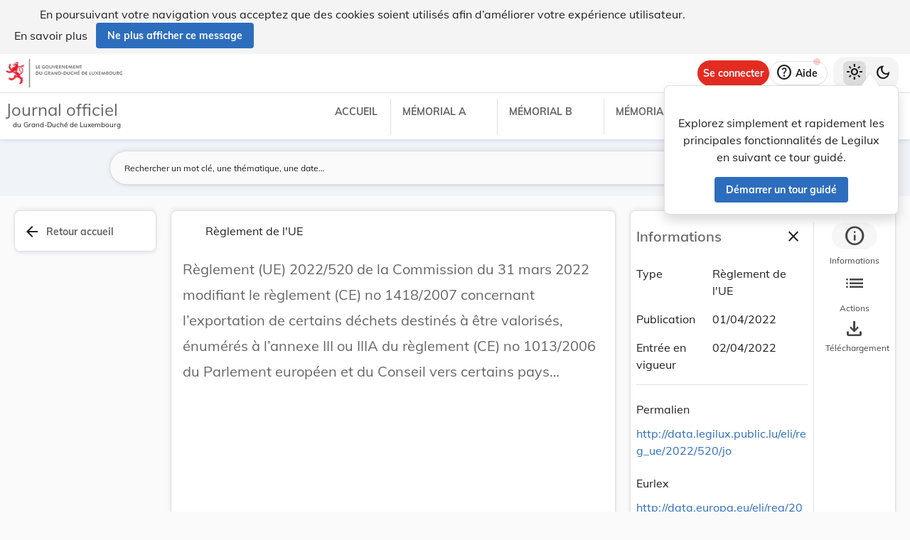

--- FILE ---
content_type: application/javascript
request_url: https://legilux.public.lu/common-es2015.5015bd5fd2c60353a7f9.js
body_size: 832
content:
(window.webpackJsonp=window.webpackJsonp||[]).push([[2],{fywt:function(n,t,r){"use strict";var e=r("oSzE"),u=r("EqEh"),c=r("IzLi"),i=function(n){return n==n&&!Object(c.a)(n)},o=r("mkut"),a=function(n,t){return function(r){return null!=r&&r[n]===t&&(void 0!==t||n in Object(r))}},f=r("IlA0"),l=r("Tchk"),b=function(n,t){for(var r=0,e=(t=Object(f.a)(t,n)).length;null!=n&&r<e;)n=n[Object(l.a)(t[r++])];return r&&r==e?n:void 0},v=function(n,t){return null!=n&&t in Object(n)},j=r("9f76"),O=r("/1FC"),d=r("cSlR"),h=r("Js68"),w=r("vY+C"),p=function(n,t){return Object(w.a)(n)&&i(t)?a(Object(l.a)(n),t):function(r){var e=function(n,t,r){var e=null==n?void 0:b(n,t);return void 0===e?void 0:e}(r,n);return void 0===e&&e===t?function(n,t){return null!=n&&function(n,t,r){for(var e=-1,u=(t=Object(f.a)(t,n)).length,c=!1;++e<u;){var i=Object(l.a)(t[e]);if(!(c=null!=n&&r(n,i)))break;n=n[i]}return c||++e!=u?c:!!(u=null==n?0:n.length)&&Object(h.a)(u)&&Object(d.a)(i,u)&&(Object(O.a)(n)||Object(j.a)(n))}(n,t,v)}(r,n):Object(u.a)(t,e,3)}},s=r("+Xah");t.a=function(n){return"function"==typeof n?n:null==n?s.a:"object"==typeof n?Object(O.a)(n)?p(n[0],n[1]):1==(f=function(n){for(var t=Object(o.a)(n),r=t.length;r--;){var e=t[r],u=n[e];t[r]=[e,u,i(u)]}return t}(c=n)).length&&f[0][2]?a(f[0][0],f[0][1]):function(n){return n===c||function(n,t,r,c){var i=r.length,o=i;if(null==n)return!o;for(n=Object(n);i--;){var a=r[i];if(a[2]?a[1]!==n[a[0]]:!(a[0]in n))return!1}for(;++i<o;){var f=(a=r[i])[0],l=n[f],b=a[1];if(a[2]){if(void 0===l&&!(f in n))return!1}else{var v,j=new e.a;if(!(void 0===v?Object(u.a)(b,l,3,void 0,j):v))return!1}}return!0}(n,0,f)}:(t=n,Object(w.a)(t)?(r=Object(l.a)(t),function(n){return null==n?void 0:n[r]}):function(n){return function(t){return b(t,n)}}(t));var t,r,c,f}}}]);